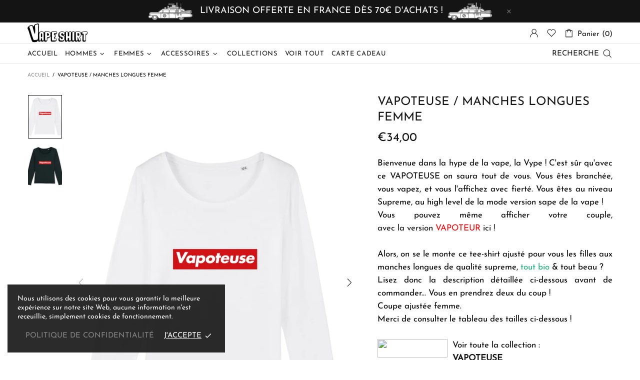

--- FILE ---
content_type: text/javascript
request_url: https://vape-shirt.com/cdn/shop/t/4/assets/section.carousel-brands.js?v=48924526553513717141662064700
body_size: 108
content:
(function($){"use strict";class CarouselBrands extends HTMLElement{constructor(){super(),setTimeout(()=>{theme.AssetsLoader.onScrollOrUserAction(this,()=>{this.load()})},0)}load(){this.$container=$(this);var _=this,$carousel=this.$container.find("[data-js-carousel]"),$slick=$carousel.find("[data-js-carousel-slick]");function initialize(){var $prev=$carousel.find("[data-js-carousel-prev]"),$next=$carousel.find("[data-js-carousel-next]"),$arrows=$carousel.find("[data-js-carousel-arrow]"),count=+$carousel.attr("data-count"),autoplay=$carousel.attr("data-autoplay")==="true",speed=+$carousel.attr("data-speed"),infinite=$carousel.attr("data-infinite")==="true",arrows=$carousel.attr("data-arrows")==="true",bullets=$carousel.attr("data-bullets")==="true";_.$slick=$slick;function arrowsPosition(){var max_height=0;$slick.find(".carousel__item").each(function(){max_height=Math.max(max_height,$(this).innerHeight())}),$arrows.css({top:max_height/2})}arrows&&$window.on("theme.resize.carousel-brands",arrowsPosition),$slick.on("init",function(){arrows&&arrowsPosition(),$(window).trigger("checkImages"),$carousel.removeClass("invisible"),theme.Preloader.unset($carousel.parent())}),$slick.slick({lazyLoad:!1,arrows,prevArrow:$prev,nextArrow:$next,dots:bullets,dotsClass:"slick-dots d-flex flex-wrap flex-center list-unstyled pt-40",adaptiveHeight:!0,autoplay,autoplaySpeed:speed,infinite,slidesToShow:count,slidesToScroll:count,touchMove:!1,rtl:theme.rtl,responsive:[{breakpoint:theme.breakpoints.values.xl,settings:{slidesToShow:5,slidesToScroll:5}},{breakpoint:theme.breakpoints.values.lg,settings:{slidesToShow:4,slidesToScroll:4}},{breakpoint:theme.breakpoints.values.md,settings:{slidesToShow:3,slidesToScroll:3}},{breakpoint:theme.breakpoints.values.sm,settings:{slidesToShow:2,slidesToScroll:2}}]})}$slick.length&&theme.AssetsLoader.loadManually([["styles","plugin_slick"],["scripts","plugin_slick"]],function(){initialize()})}disconnectedCallback(){this.$slick&&(this.$slick.slick("destroy").off(),this.$slick=null,$window.unbind("theme.resize.carousel-brands"))}}theme.AssetsLoader.onPageLoaded(function(){customElements.define("carousel-brands",CarouselBrands)})})(jQueryTheme);
//# sourceMappingURL=/cdn/shop/t/4/assets/section.carousel-brands.js.map?v=48924526553513717141662064700
